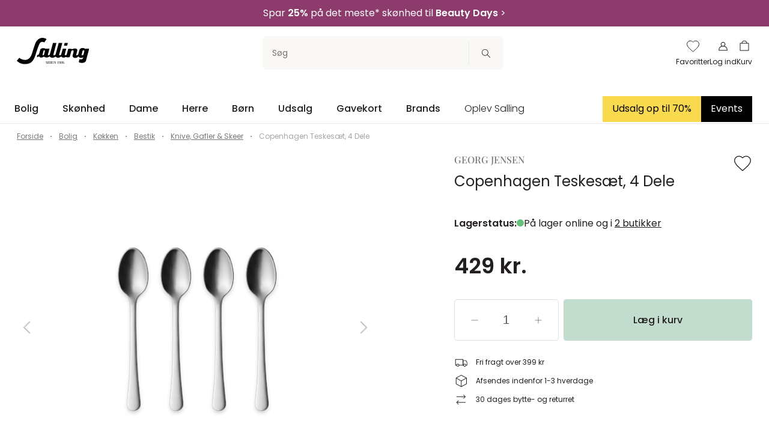

--- FILE ---
content_type: text/css; charset=utf-8
request_url: https://salling.dk/_nuxt/BaseRte.9c630c78.css
body_size: 10
content:
.rte[data-v-9636a17c]{margin:0 auto}.rte[data-v-9636a17c] a{color:currentcolor}.rte[data-v-9636a17c] table{width:100%}


--- FILE ---
content_type: text/css; charset=utf-8
request_url: https://salling.dk/_nuxt/BaseImageOverlaySlider.258ddd02.css
body_size: 749
content:
.overlay[data-v-484a4a63]{background-color:#fff;background-color:var(--color-white);border:0;height:100vh;left:auto;max-height:-webkit-fill-available;max-height:-moz-available;max-height:stretch;max-width:100%;overflow:auto;position:fixed;right:0;top:0;width:100vw;z-index:1040;z-index:var(--stacking-z-index-base-image-overlay-slider)}.overlay__slider[data-v-484a4a63]{display:flex;flex-direction:column;height:100%}@media (min-width:992px){.overlay__slider[data-v-484a4a63]{flex-direction:row-reverse;position:relative}}@media (--viewport-md-min){.overlay__slider[data-v-484a4a63]{flex-direction:row-reverse;position:relative}}.overlay__slider[data-v-484a4a63]{margin:auto;width:100%}@media (min-width:992px){.overlay__slider[data-v-484a4a63]{width:100%}}@media (--viewport-md-min){.overlay__slider[data-v-484a4a63]{width:100%}}.overlay__slider[data-v-484a4a63] .overlay{margin:auto 0}@media (min-width:992px){.overlay__slider[data-v-484a4a63] .overlay{margin:0 auto;width:70%}.overlay__slider[data-v-484a4a63] .overlay .flickity-cell{align-items:center;display:flex;justify-content:center;width:100%}.overlay__slider[data-v-484a4a63] .overlay .flickity-prev-next-button{height:54px;width:54px}.overlay__slider[data-v-484a4a63] .overlay .flickity-prev-next-button.previous{left:-50px}.overlay__slider[data-v-484a4a63] .overlay .flickity-prev-next-button.next{right:-50px}}@media (--viewport-md-min){.overlay__slider[data-v-484a4a63] .overlay{margin:0 auto;width:70%}.overlay__slider[data-v-484a4a63] .overlay .flickity-cell{align-items:center;display:flex;justify-content:center;width:100%}.overlay__slider[data-v-484a4a63] .overlay .flickity-prev-next-button{height:54px;width:54px}.overlay__slider[data-v-484a4a63] .overlay .flickity-prev-next-button.previous{left:-50px}.overlay__slider[data-v-484a4a63] .overlay .flickity-prev-next-button.next{right:-50px}}.overlay__slider[data-v-484a4a63] .flickity-navigation{margin-bottom:20px;margin-top:auto}@media (min-width:992px){.overlay__slider[data-v-484a4a63] .flickity-navigation{left:10%;margin:32px 0 0;position:absolute;transform:rotate(90deg);transform-origin:left top;width:20%}.overlay__slider[data-v-484a4a63] .flickity-navigation .flickity-viewport{overflow:visible}.overlay__slider[data-v-484a4a63] .flickity-navigation .flickity-slider{transform:none!important}.overlay__slider[data-v-484a4a63] .flickity-navigation .flickity-cell{border:1px solid transparent;margin-right:10px}.overlay__slider[data-v-484a4a63] .flickity-navigation .flickity-cell img{transform:rotate(-90deg)}.overlay__slider[data-v-484a4a63] .flickity-navigation .flickity-cell:before{opacity:0}.overlay__slider[data-v-484a4a63] .flickity-navigation .is-selected{border:1px solid #231f20;border:1px solid var(--color-primary);opacity:.75}.overlay__slider[data-v-484a4a63] .flickity-navigation .is-selected:after,.overlay__slider[data-v-484a4a63] .flickity-navigation .is-selected:before{opacity:0}}@media (--viewport-md-min){.overlay__slider[data-v-484a4a63] .flickity-navigation{left:10%;margin:32px 0 0;position:absolute;transform:rotate(90deg);transform-origin:left top;width:20%}.overlay__slider[data-v-484a4a63] .flickity-navigation .flickity-viewport{overflow:visible}.overlay__slider[data-v-484a4a63] .flickity-navigation .flickity-slider{transform:none!important}.overlay__slider[data-v-484a4a63] .flickity-navigation .flickity-cell{border:1px solid transparent;margin-right:10px}.overlay__slider[data-v-484a4a63] .flickity-navigation .flickity-cell img{transform:rotate(-90deg)}.overlay__slider[data-v-484a4a63] .flickity-navigation .flickity-cell:before{opacity:0}.overlay__slider[data-v-484a4a63] .flickity-navigation .is-selected{border:1px solid #231f20;border:1px solid var(--color-primary);opacity:.75}.overlay__slider[data-v-484a4a63] .flickity-navigation .is-selected:after,.overlay__slider[data-v-484a4a63] .flickity-navigation .is-selected:before{opacity:0}}.overlay__icon[data-v-484a4a63]{height:50px;transition:.3s ease-in-out;width:50px}.overlay__icon[data-v-484a4a63]:hover{transform:rotate(180deg)}.overlay .reset-button[data-v-484a4a63]{position:absolute;right:24px;top:20px;z-index:10}


--- FILE ---
content_type: text/css; charset=utf-8
request_url: https://salling.dk/_nuxt/BaseAlert.5236d11a.css
body_size: 107
content:
.alert[data-v-aa2a90be]{background-color:#faf8f4;background-color:var(--color-beige);font-size:12px;padding:8px 20px;text-align:center}.alert[data-v-aa2a90be] a{color:currentcolor}.alert[data-v-aa2a90be] p{margin:0}


--- FILE ---
content_type: text/css; charset=utf-8
request_url: https://salling.dk/_nuxt/BaseDropdown.aec0e90a.css
body_size: 498
content:
.dropdown[data-v-17227113]{font-size:14px;font-size:var(--font-size-medium);min-height:42px;position:relative}.dropdown__btn[data-v-17227113]{background-color:#fff;background-color:var(--color-white);border:1px solid #e9e8e8;border:1px solid var(--color-gray-30);border-radius:4px;border-radius:var(--css-utils-border-radius);padding:8px 8px 0;position:absolute;width:100%;z-index:2}.dropdown__btn--square[data-v-17227113]{border-radius:0}.dropdown__btn--relative[data-v-17227113]{position:relative}.dropdown__btn--active[data-v-17227113]{border-color:#231f20;border-color:var(--color-text)}.dropdown__btn--active .dropdown__icon[data-v-17227113]{transform:rotate(180deg)}.dropdown__trigger[data-v-17227113]{font-weight:500;padding:0 8px 8px}@media (min-width:576px){.dropdown__trigger--active[data-v-17227113]{border-bottom:1px solid #231f20;border-bottom:1px solid var(--color-text)}}@media (--viewport-ms-min){.dropdown__trigger--active[data-v-17227113]{border-bottom:1px solid #231f20;border-bottom:1px solid var(--color-text)}}.dropdown__icon[data-v-17227113]{height:24px;transition:transform .3s ease-in-out;width:24px}.dropdown__content[data-v-17227113]{list-style:none;margin:0;max-height:300px;overflow:auto;padding:0}.dropdown__content[data-v-17227113]::-webkit-scrollbar{display:none}.dropdown__content[data-v-17227113]>*{border-bottom:1px solid #dedede;border-bottom:1px solid var(--color-gray-40);padding:16px;text-align:left;text-decoration:none;transition:background .3s ease-in-out}.dropdown__content[data-v-17227113]>:last-child{border-bottom:0}@media (min-width:992px){.dropdown__content[data-v-17227113]>*{padding:8px}}@media (--md){.dropdown__content[data-v-17227113]>*{padding:8px}}


--- FILE ---
content_type: application/javascript; charset=utf-8
request_url: https://salling.dk/_nuxt/swap-vertical.851ae97c.js
body_size: 538
content:
import{o as t,e as s,f as e}from"./entry.8be5ddda.js";const o={width:"1.2em",height:"1.2em",viewBox:"0 0 25 24",version:"1.1",xmlns:"http://www.w3.org/2000/svg","xmlns:xlink":"http://www.w3.org/1999/xlink","xml:space":"preserve","xmlns:serif":"http://www.serif.com/"},n=e("path",{d:"M15.928,4.354L18.574,7C18.574,7 15.928,9.646 15.928,9.646C15.733,9.842 15.733,10.158 15.928,10.354C16.123,10.549 16.44,10.549 16.635,10.354L19.988,7L16.635,3.646C16.44,3.451 16.123,3.451 15.928,3.646C15.733,3.842 15.733,4.158 15.928,4.354Z"},null,-1),l=e("path",{d:"M4.281,7.5L18.281,7.5C18.557,7.5 18.781,7.276 18.781,7C18.781,6.724 18.557,6.5 18.281,6.5L4.281,6.5C4.005,6.5 3.781,6.724 3.781,7C3.781,7.276 4.005,7.5 4.281,7.5Z"},null,-1),c=e("path",{d:"M7.635,19.646L4.988,17C4.988,17 7.635,14.354 7.635,14.354C7.83,14.158 7.83,13.842 7.635,13.646C7.44,13.451 7.123,13.451 6.928,13.646L3.574,17L6.928,20.354C7.123,20.549 7.44,20.549 7.635,20.354C7.83,20.158 7.83,19.842 7.635,19.646Z"},null,-1),a=e("path",{d:"M19.281,16.5L5.281,16.5C5.005,16.5 4.781,16.724 4.781,17C4.781,17.276 5.005,17.5 5.281,17.5L19.281,17.5C19.557,17.5 19.781,17.276 19.781,17C19.781,16.724 19.557,16.5 19.281,16.5Z"},null,-1),i=[n,l,c,a];function r(C,h){return t(),s("svg",o,i)}const d={name:"novicell-swap-vertical",render:r};export{d as default};


--- FILE ---
content_type: application/javascript; charset=utf-8
request_url: https://salling.dk/_nuxt/search.da6ff80c.js
body_size: 398
content:
import{o as t,e as s,f as e}from"./entry.8be5ddda.js";const o={width:"1.2em",height:"1.2em",viewBox:"0 0 24 24",version:"1.1",xmlns:"http://www.w3.org/2000/svg","xmlns:xlink":"http://www.w3.org/1999/xlink","xml:space":"preserve","xmlns:serif":"http://www.serif.com/"},n=e("path",{d:"M14.059,14.766L19.646,20.354C19.842,20.549 20.158,20.549 20.354,20.354C20.549,20.158 20.549,19.842 20.354,19.646L14.766,14.059C14.571,13.863 14.254,13.863 14.059,14.059C13.863,14.254 13.863,14.571 14.059,14.766Z"},null,-1),c=e("path",{d:"M10,16.5C13.59,16.5 16.5,13.59 16.5,10C16.5,6.41 13.59,3.5 10,3.5C6.41,3.5 3.5,6.41 3.5,10C3.5,13.59 6.41,16.5 10,16.5ZM10,15.5C6.962,15.5 4.5,13.038 4.5,10C4.5,6.962 6.962,4.5 10,4.5C13.038,4.5 15.5,6.962 15.5,10C15.5,13.038 13.038,15.5 10,15.5Z"},null,-1),r=[n,c];function l(a,h){return t(),s("svg",o,r)}const w={name:"novicell-search",render:l};export{w as default};


--- FILE ---
content_type: application/javascript; charset=utf-8
request_url: https://salling.dk/_nuxt/TheFooter.6f67ed07.js
body_size: 1983
content:
import{d as L,N as A,W as H,c as z,o as e,e as o,f as t,i as l,j as f,F as p,g as m,k as T,t as h,h as s,H as I,J as O,K as W,q as w,z as V,_ as M,s as q,aw as J,l as r,ax as K,ay as G}from"./entry.8be5ddda.js";import{_ as Q}from"./BaseUSP.7c805ce2.js";import{_ as X,a as Y,b as Z,c as ee,d as te}from"./mobilepay.39e1c968.js";const se=O(()=>W(()=>import("./BaseSlider.caa1e42e.js"),["./BaseSlider.caa1e42e.js","./entry.8be5ddda.js","./entry.c3cd6278.css","./client-only.c8f7518f.js","./BaseSlider.584786a3.css"],import.meta.url).then(d=>d.default||d)),oe={class:"usp-banner"},ne={class:"container"},_e={class:"row"},ae={class:"col-xs-12 usp-banner__content d-md-flex justify-content-md-center align-items-md-center"},ce=L({__name:"TheUspBanner",props:{usps:{}},setup(d){const v=d,c=se,k=A({prevNextButtons:!1,autoPlay:!0,wrapAround:!0}),_=H().smaller("laptop"),i=z(()=>_.value?c:"div");return(g,b)=>{const $=Q;return e(),o("div",oe,[t("div",ne,[t("div",_e,[t("div",ae,[(e(),l(I(s(i)),{id:"usp-banner-content",options:s(k),class:"d-md-flex"},{default:f(()=>[(e(!0),o(p,null,m(v.usps.items,(u,N)=>(e(),l($,{key:N,icon:u.icon,label:u.text,link:u.link,class:"usp-banner__content-item w-100 d-flex justify-content-center align-items-center"},{default:f(()=>[T(h(u),1)]),_:2},1032,["icon","label","link"]))),128))]),_:1},8,["options"]))])])])])}}});const re=w(ce,[["__scopeId","data-v-95ee1a39"]]),le={class:"secondary-footer"},ie={class:"container h-100"},de={class:"row h-100 flex-column flex-sm-row align-items-center justify-content-center justify-content-evenly"},ue={class:"col-sm-5 col-md-4 d-flex"},pe={class:"col-sm-5 col-md-4 d-flex justify-content-center"},me={class:"col-sm-5 col-md-4 d-flex justify-content-end"},fe={class:"secondary-footer__cards"},ye=["alt"],he=["alt"],ve=["alt"],ke=["alt"],xe=L({__name:"TheSecondaryFooter",props:{secondaryLinks:{}},setup(d){const v=d;return(c,k)=>{const y=M,_=te;return e(),o("div",le,[t("div",ie,[t("div",de,[t("div",ue,[(e(!0),o(p,null,m(v.secondaryLinks,i=>(e(),o("div",{key:i.name,class:"secondary-footer__secondary-links"},[V(y,{to:i.url,target:i.target},{default:f(()=>[t("span",null,h(i.name),1)]),_:2},1032,["to","target"])]))),128))]),t("div",pe,[V(_)]),t("div",me,[t("div",fe,[t("img",{src:X,alt:c.$t("Basket.CreditCard")},null,8,ye),t("img",{src:Y,alt:c.$t("Basket.Visa")},null,8,he),t("img",{src:Z,alt:c.$t("Basket.Maestro")},null,8,ve),t("img",{src:ee,alt:c.$t("Basket.MobilePay")},null,8,ke)])])])])])}}});const ge=w(xe,[["__scopeId","data-v-c6935437"]]),be={key:0,class:"footer"},$e={class:"container h-100"},Be={class:"d-flex flex-column flex-sm-row justify-content-between pt-sm-8 pb-5 pb-sm-9 pt-6"},Te={key:0,class:"footer__columns"},Le={class:"d-flex flex-column"},we={key:1,class:"footer__columns"},Ne={class:"mb-1 footer__columns-title"},je={key:"info",class:"footer__infos"},Ce={class:"footer__addresses"},Fe=["innerHTML"],Se=["innerHTML"],Pe={key:2,class:"footer__social-media"},Ve=["src","alt"],Ae=L({__name:"TheFooter",setup(d){const c=H().smaller("tablet"),{addresses:k,secondaryLinks:y,footer:_,columns:i,socialMediaIcons:g}=q(J()),b=A({activeNode:""});function $(u){b.activeNode=u}return(u,N)=>{var j,C,F,S,P;const U=re,B=M,D=G,E=K,R=ge;return s(_)?(e(),o("footer",be,[t("section",null,[(j=s(_))!=null&&j.usps?(e(),l(U,{key:0,usps:s(_).usps},null,8,["usps"])):r("",!0)]),t("div",$e,[t("div",Be,[(e(!0),o(p,null,m(s(i),(n,x)=>(e(),o("section",{key:x},[s(c)?(e(),o("div",Te,[n.links.length>0?(e(),l(D,{key:0,label:n.title,"active-node":s(b).activeNode,"open-only-one":!0,onUpdate:$},{default:f(()=>[t("div",Le,[(e(!0),o(p,null,m(n.links,a=>(e(),l(B,{key:a.name,to:a.url,class:"pb-1"},{default:f(()=>[T(h(a.name),1)]),_:2},1032,["to"]))),128))])]),_:2},1032,["label","active-node"])):r("",!0)])):r("",!0),s(c)?r("",!0):(e(),o("div",we,[t("strong",Ne,h(n.title),1),(e(!0),o(p,null,m(n.links,a=>(e(),l(B,{key:a.name,to:a.url},{default:f(()=>[T(h(a.name),1)]),_:2},1032,["to"]))),128))]))]))),128)),t("div",je,[(C=s(_).logo)!=null&&C.url?(e(),l(E,{key:0,src:(F=s(_).logo)==null?void 0:F.url,alt:(S=s(_).logo)==null?void 0:S.altText,modifiers:{rmode:"crop",rxy:(P=s(_).logo)==null?void 0:P.focalPoint.center,heightRatio:1},height:40},null,8,["src","alt","modifiers"])):r("",!0),t("div",Ce,[(e(!0),o(p,null,m(s(k),n=>(e(),o("span",{key:n,innerHTML:n},null,8,Fe))),128))]),s(_).customerServiceText?(e(),o("span",{key:1,class:"footer__contact",innerHTML:s(_).customerServiceText},null,8,Se)):r("",!0),s(g).length>0?(e(),o("div",Pe,[(e(!0),o(p,null,m(s(g),n=>{var x,a;return e(),l(B,{key:n.type,target:(x=n.link)==null?void 0:x.target,to:(a=n.link)==null?void 0:a.url,class:"footer__social-media__items"},{default:f(()=>[t("img",{src:`/${n.type.toLowerCase()}.svg`,alt:n.link.name},null,8,Ve)]),_:2},1032,["target","to"])}),128))])):r("",!0)])])]),s(y).length>0?(e(),l(R,{key:0,"secondary-links":s(y)},null,8,["secondary-links"])):r("",!0)])):r("",!0)}}});const De=w(Ae,[["__scopeId","data-v-d275366b"]]);export{De as _};
